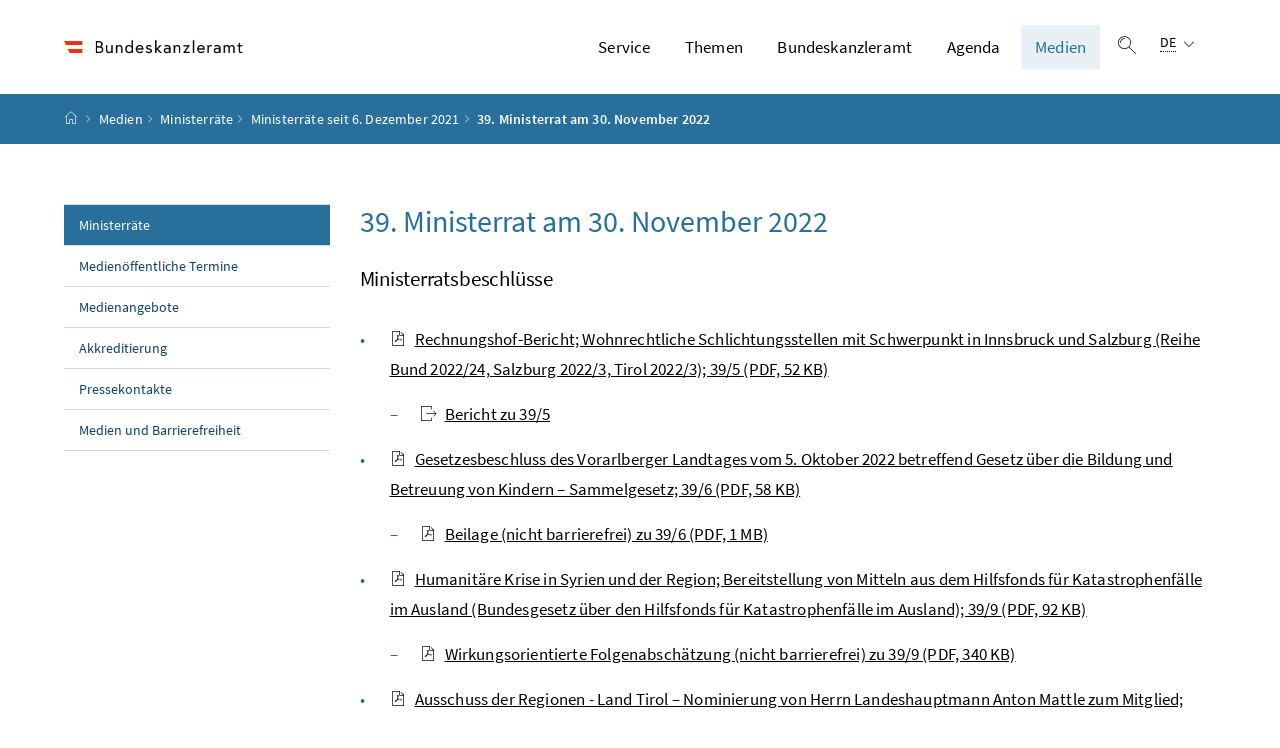

--- FILE ---
content_type: text/html;charset=UTF-8
request_url: https://www.bundeskanzleramt.gv.at/medien/ministerraete/ministerraete-seit-dezember-2021/39-mr-30-nov.html
body_size: 9485
content:
<!DOCTYPE html>
<html lang="de">
  <head>






<meta charset="UTF-8">
<title>39. Ministerrat am 30. November 2022 - Bundeskanzleramt Österreich</title>



  <link rel="stylesheet" href="/.resources/bcisa/resources/not-generated/css/pigeonblue~2026-01-26-16-37-03-798~cache.css" />

<link rel="stylesheet" href="/.resources/bcisa/resources/not-generated/css/additional/add~2026-01-26-16-37-03-813~cache.css" />

<link rel="stylesheet" href="/.resources/bcisa/resources/generated/bcisa-bundle~2026-01-26-16-37-03-739~cache.css" />


<meta name="description" content="Ministerratsbeschlüsse">
<meta name="viewport" content="width=device-width, initial-scale=1, shrink-to-fit=no" />
<meta http-equiv="x-ua-compatible" content="ie=edge" />
<meta name="keywords" content="" />

<!-- BEGIN - og-tags VDNTE36-BCISA -->
<meta property="og:type" content="website">
<meta property="og:url" content="https://www.bundeskanzleramt.gv.at/medien/ministerraete/ministerraete-seit-dezember-2021/39-mr-30-nov.html" />
<meta property="og:title" content="39. Ministerrat am 30. November 2022" />
<meta property="og:site_name" content="Bundeskanzleramt Österreich" />
<meta property="og:description" content="Ministerratsbeschlüsse" />


<!-- END - og-tags VDNTE36-BCISA -->


	<link rel="shortcut icon" type="image/x-icon" href="/.resources/bcisa/resources/img/favicon~2026-01-26-16-37-03-751~cache.ico" />
      <link rel="icon" type="image/png" sizes="16x16" href="/.resources/bcisa/resources/img/favicon-16x16~2026-01-26-16-37-03-751~cache.png" />
      <link rel="icon" type="image/png" sizes="32x32" href="/.resources/bcisa/resources/img/favicon-32x32~2026-01-26-16-37-03-751~cache.png" />
      <link rel="apple-touch-icon" sizes="180x180" href="/.resources/bcisa/resources/img/apple-touch-icon~2026-01-26-16-37-03-751~cache.png" />

  </head>




  <body class=" theme-pigeonblue"  data-cookieconfig-domain="www.bundeskanzleramt.gv.at" data-contextpath="">
<div class="container-fluid" id="skiplinks-container">
	<div class="container">
		<div class="row">
			<div class="col-12">
				<nav aria-label="Seitenbereiche">
					<ul id="skiplinks">
						<li>
							<a href="#content" class="sr-only sr-only-focusable" accesskey="1">
								<span class="skiplink-text">
									Zum Inhalt <span class="sr-only" lang="en" xml:lang="en">Accesskey</span> [1]
								</span>
							</a>
						</li>
						<li>
							<a href="#topnavigation" class="sr-only sr-only-focusable" accesskey="2">
								<span class="skiplink-text">
									Zum Hauptmenü <span class="sr-only" lang="en" xml:lang="en">Accesskey</span> [2]
								</span>
							</a>
						</li>
							<li>
								<a href="#subnavigation" class="sr-only sr-only-focusable" accesskey="3">
									<span class="skiplink-text">
										Zum Untermenü <span class="sr-only" lang="en" xml:lang="en">Accesskey</span> [3]
									</span>
								</a>
							</li>
						<li>
							<a href="#search" class="sr-only sr-only-focusable" accesskey="4">
								<span class="skiplink-text">
									Zur Suche <span class="sr-only" lang="en" xml:lang="en">Accesskey</span> [4]
								</span>
							</a>
						</li>
					</ul>
				</nav>
			</div>
		</div>
	</div>
</div>

    <div id="page">
<header>
  <div id="page-top">

    <div class="container-fluid" id="header-wrapper">

      <div class="container px-0" id="header-container">

        <nav class="navbar navbar-expand-xl" aria-label="Hauptnavigation">

          <div class="container px-0 align-items-end">

              <a class="navbar-brand" href="/">
                  <img src="/.imaging/default/dam/bka/images/global/BKA_Logo_srgb_w_36hoch.png/jcr:content.png" class="img-fluid d-xl-block logo-1x" alt="Bundeskanzleramt Österreich">

              </a>

            <div class="justify-content-end ml-auto" id="topnavigation">
              <ul class="navbar-nav">



<!-- contentList -->




  			<li class="nav-item d-none d-xl-flex" role="presentation">
					<a  class="nav-link" href="/service.html">Service</a>


  				<ul role="menu" aria-label="Untermenü von Service">


                    <li role="presentation"><a href="/service/buergerservice.html" role="menuitem">Bürgerservice</a></li>



                    <li role="presentation"><a href="/service/hotline-gegen-diskriminierung-und-intoleranz.html" role="menuitem"><span dir="ltr" lang="en">Hotline</span> gegen Diskriminierung und Intoleranz</a></li>



                    <li role="presentation"><a href="/service/familien-jugend-beratung.html" role="menuitem">Beratung für Familien und Jugendliche</a></li>



                    <li role="presentation"><a href="/service/ausschreibungen-und-veroeffentlichungen.html" role="menuitem">Ausschreibungen und Veröffentlichungen</a></li>



                    <li role="presentation"><a href="/service/foerderungen-des-bundeskanzleramtes.html" role="menuitem">Förderungen</a></li>



                    <li role="presentation"><a href="/service/publikationen-aus-dem-bundeskanzleramt.html" role="menuitem">Publikationen</a></li>



                    <li role="presentation"><a href="/service/amtssignatur-bildmarke-und-verifizierung.html" role="menuitem">Amtssignatur</a></li>



                    <li role="presentation"><a href="/service/rechtsinformation.html" role="menuitem">Rechtsinformation (RIS)</a></li>



                    <li role="presentation"><a href="/service/mobile-apps.html" role="menuitem">Mobile Apps und Online-Rechner</a></li>



                    <li role="presentation"><a href="/service/corporate-design.html" role="menuitem">Corporate Design des Bundes</a></li>



                    <li role="presentation"><a href="/service/whistleblower-stelle-fuer-rechtsverletzungen.html" role="menuitem"><span dir="ltr" lang="en">Whistleblower</span>-Stelle für Rechtsverletzungen</a></li>



                    <li role="presentation"><a href="/service/inhalte-in-gebaerdensprache.html" role="menuitem">Inhalte in Gebärdensprache</a></li>



                    <li role="presentation"><a href="/service/administrative-bibliothek.html" role="menuitem">Administrative Bibliothek des Bundes</a></li>

          </ul>

  			</li>




  			<li class="nav-item d-none d-xl-flex" role="presentation">
					<a  class="nav-link" href="/themen.html">Themen</a>


  				<ul role="menu" aria-label="Untermenü von Themen">


                    <li role="presentation"><a href="/themen/bilanz2025.html" role="menuitem">Bilanz 2025</a></li>



                    <li role="presentation"><a href="/themen/stimmen-fuer-den-aufschwung.html" role="menuitem">Stimmen für den Aufschwung</a></li>



                    <li role="presentation"><a href="/themen/europa-aktuell.html" role="menuitem">Europa Aktuell</a></li>



                    <li role="presentation"><a href="/themen/bioethikkommission.html" role="menuitem">Bioethikkommission</a></li>



                    <li role="presentation"><a href="/themen/compliance.html" role="menuitem">Compliance</a></li>



                    <li role="presentation"><a href="/themen/cybersicherheit.html" role="menuitem">Cybersicherheit</a></li>



                    <li role="presentation"><a href="/themen/forschungskoordination_fti.html" role="menuitem">Forschung, Technologie und Innovation&#xa0;(FTI)</a></li>



                    <li role="presentation"><a href="/themen/nachhaltige-entwicklung-agenda-2030.html" role="menuitem">Nachhaltige Entwicklung – Agenda 2030 / SDGs</a></li>



                    <li role="presentation"><a href="/themen/sicherheitspolitik.html" role="menuitem">Sicherheitspolitik</a></li>



                    <li role="presentation"><a href="/themen/volksgruppen.html" role="menuitem">Volksgruppen</a></li>



                    <li role="presentation"><a href="/themen/auszeichnungen.html" role="menuitem">Auszeichnungen der Republik Österreich</a></li>



                    <li role="presentation"><a href="/themen/kampf-gegen-antisemitismus.html" role="menuitem">Kampf gegen Antisemitismus</a></li>



                    <li role="presentation"><a href="/themen/shoah-namensmauern.html" role="menuitem">Shoah Namensmauern</a></li>



                    <li role="presentation"><a href="/themen/kampf-gegen-desinformation.html" role="menuitem">Kampf gegen Desinformation</a></li>



                    <li role="presentation"><a href="/themen/informationsfreiheitsgesetz.html" role="menuitem">Informationsfreiheitsgesetz</a></li>



                    <li role="presentation"><a href="/themen/krisensicherheitsbuero.html" role="menuitem">Krisensicherheitsbüro</a></li>

          </ul>

  			</li>




  			<li class="nav-item d-none d-xl-flex" role="presentation">
					<a  class="nav-link" href="/bundeskanzleramt.html">Bundeskanzleramt</a>


  				<ul role="menu" aria-label="Untermenü von Bundeskanzleramt">


                    <li role="presentation"><a href="/bundeskanzleramt/bundeskanzler-christian-stocker.html" role="menuitem">Bundeskanzler Christian Stocker</a></li>



                    <li role="presentation"><a href="/bundeskanzleramt/bundesministerin-claudia-bauer.html" role="menuitem">Bundesministerin Claudia Bauer</a></li>



                    <li role="presentation"><a href="/bundeskanzleramt/staatssekretaer-alexander-proell.html" role="menuitem">Staatssekretär Alexander Pröll</a></li>



                    <li role="presentation"><a href="/bundeskanzleramt/die-bundesregierung.html" role="menuitem">Bundesregierung</a></li>



                    <li role="presentation"><a href="/bundeskanzleramt/nachrichten-der-bundesregierung.html" role="menuitem">Nachrichten</a></li>



                    <li role="presentation"><a href="/bundeskanzleramt/organisation-bundeskanzleramt.html" role="menuitem">Organisation des Bundeskanzleramtes</a></li>



                    <li role="presentation"><a href="/bundeskanzleramt/unabhaengige-verwaltungsbehoerden.html" role="menuitem">Unabhängige Verwaltungsbehörden</a></li>



                    <li role="presentation"><a href="/bundeskanzleramt/besuchen-sie-uns.html" role="menuitem">Besuchen Sie uns</a></li>



                    <li role="presentation"><a href="/bundeskanzleramt/geschichte.html" role="menuitem">Geschichte und Wissenswertes</a></li>



                    <li role="presentation"><a href="/bundeskanzleramt/kunst-im-bka.html" role="menuitem">Kunst im BKA</a></li>



                    <li role="presentation"><a href="/bundeskanzleramt/barrierefreiheit-im-bundeskanzleramt.html" role="menuitem">Barrierefreiheit im Bundeskanzleramt</a></li>

          </ul>

  			</li>




  			<li class="nav-item d-none d-xl-flex" role="presentation">
					<a  class="nav-link" href="/agenda.html">Agenda</a>


  				<ul role="menu" aria-label="Untermenü von Agenda">


                    <li role="presentation"><a href="/agenda/europa.html" role="menuitem">Europa</a></li>



                    <li role="presentation"><a href="/agenda/parteienfinanzierung.html" role="menuitem">Parteienfinanzierung</a></li>



                    <li role="presentation"><a href="/agenda/stabstelle-internationaler-schutz-verfolgter-religioeser-minderheiten.html" role="menuitem">Stabstelle Internationaler Schutz verfolgter religiöser Minderheiten</a></li>



                    <li role="presentation"><a href="/agenda/kultusamt.html" role="menuitem">Kultusamt</a></li>



                    <li role="presentation"><a href="/agenda/netzberatung.html" role="menuitem">Netzberatung</a></li>



                    <li role="presentation"><a href="/agenda/integration.html" role="menuitem">Integration</a></li>



                    <li role="presentation"><a href="/agenda/verfassung.html" role="menuitem">Verfassungsdienst</a></li>



                    <li role="presentation"><a href="/agenda/familie.html" role="menuitem">Familie</a></li>



                    <li role="presentation"><a href="/agenda/jugend.html" role="menuitem">Jugend</a></li>



                    <li role="presentation"><a href="/agenda/zivildienst.html" role="menuitem">Zivildienst</a></li>



                    <li role="presentation"><a href="/agenda/digitalisierung.html" role="menuitem">Digitalisierung</a></li>



                    <li role="presentation"><a href="/agenda/oeffentlicher-dienst.html" role="menuitem">Öffentlicher Dienst und Verwaltungsinnovation</a></li>

          </ul>

  			</li>




  			<li class="nav-item d-none d-xl-flex" role="presentation">
					<a  class="nav-link active" href="/medien.html">Medien</a>


  				<ul role="menu" aria-label="Untermenü von Medien">


                    <li role="presentation"><a href="/medien/ministerraete.html" role="menuitem" class="active">Ministerräte</a></li>



                    <li role="presentation"><a href="/medien/medienoffentliche-termine.html" role="menuitem">Medienöffentliche Termine</a></li>



                    <li role="presentation"><a href="/medien/medienangebote.html" role="menuitem">Medienangebote</a></li>



                    <li role="presentation"><a href="/medien/akkreditierung.html" role="menuitem">Akkreditierung</a></li>



                    <li role="presentation"><a href="/medien/pressekontakte.html" role="menuitem">Pressekontakte</a></li>



                    <li role="presentation"><a href="/medien/medien-und-barrierefreiheit.html" role="menuitem">Medien und Barrierefreiheit</a></li>

          </ul>

  			</li>


                <li class="nav-item text-right" id="header-buttons" role="presentation">
                  <button class="btn btn-link search-top-toggler" type="button" data-toggle="collapse" data-target="#search-top-wrapper"
                    aria-expanded="false" aria-controls="search-top-wrapper">
                    <span class="icon icon-lupe" aria-hidden="true"></span>
                    <span class="sr-only">Suche einblenden</span>
                  </button>


<!-- contentList -->


                  <button class="btn btn-link d-xl-none" type="button" title="Navigation einblenden" data-toggle="collapse" data-target="#mobileheader-wrapper" id="mobilenav-toggler">

                    <span class="icon icon-menue" aria-hidden="true"></span><span class="sr-only">Navigation einblenden</span>
                  </button>


<!-- contentList -->


<div class="dropdown d-none d-xl-inline-block text-left" id="languageDropdown">
  <button class="btn btn-link" type="button" id="languageDropdownButton" data-toggle="dropdown" aria-haspopup="true" aria-expanded="false">
    <span class="sub">
      <span class="sr-only">Sprachauswahl:</span>
      <abbr title="Deutsch">DE</abbr>
      <span class="icon icon-navigation_pfeil_unten" aria-hidden="true"></span>
    </span>
  </button>
    <div class="dropdown-menu dropdown-menu-right" aria-labelledby="languageDropdownButton">

                <a class="dropdown-item" href="/">
                  Deutsch
                </a>


                <a class="dropdown-item" href="http://www.bundeskanzleramt.gv.at/en/">
                  English
                </a>

    </div>
</div>

                </li>

              </ul>

            </div>

          </div>

        </nav>

      </div>

    </div>  <div class="container-fluid collapse" id="search-top-wrapper">
    <div class="container px-0" id="search-top-container">
        <form id="searchForm" action="/suche.html" data-bka-link="" data-bund-link="">
          <div class="input-group searchbar">
            <label for="searchFormQuerystring" class="sr-only">Suchbegriff</label>
            <input type="text" name="q" id="searchFormQuerystring" class="form-control searchFormQuerystring"  autofocus="autofocus" placeholder="Suche" />
            <div class="input-group-append">
              <button class="btn btn-brand2" id="search-top-button" title="Suchen">
                <span class="icon icon-lupe" aria-hidden="true"></span><span class="sr-only">Suchen</span>
              </button>
            </div>
          </div>
        </form>
    </div>
  </div>


<div class="container-fluid" id="breadcrumb-wrapper">
	<div class="container px-0" id="breadcrumb-container">
		<nav aria-label="Positionsanzeige">
			<ol class="breadcrumb">
				<li class="breadcrumb-item">
          <a href="/" title="Startseite"><span class="icon icon-breadcrumb_home" aria-hidden="true"></span><span class="sr-only">Startseite</span></a>
				</li>
							<li class="breadcrumb-item"><a href="/medien.html">Medien</a></li>
							<li class="breadcrumb-item"><a href="/medien/ministerraete.html">Ministerräte</a></li>
							<li class="breadcrumb-item"><a href="/medien/ministerraete/ministerraete-seit-dezember-2021.html">Ministerräte seit 6. Dezember 2021</a></li>
					<li class="breadcrumb-item active" aria-current="page">
              39. Ministerrat am 30. November 2022
					</li>
			</ol>
		</nav>
	</div>
</div>

  </div>
</header>


<div id="page-bottom">

  <div class="container-fluid content-wrapper" id="content-wrapper">
    <div class="content-container container px-0">

      <div class="row">




		<div class="col-12 col-xl-3 d-none d-xl-block subnavigation" id="subnavigation">
			<nav aria-label="Unternavigation">

      <ul>
            <li class="active">
              <a href="/medien/ministerraete.html">
                Ministerräte
                  <span class="sr-only"> (aktuelle Seite)</span>
              </a>
            </li>

            <li class="">
              <a href="/medien/medienoffentliche-termine.html">
                Medienöffentliche Termine
              </a>
            </li>

            <li class="">
              <a href="/medien/medienangebote.html">
                Medienangebote
              </a>
            </li>

            <li class="">
              <a href="/medien/akkreditierung.html">
                Akkreditierung
              </a>
            </li>

            <li class="">
              <a href="/medien/pressekontakte.html">
                Pressekontakte
              </a>
            </li>

            <li class="">
              <a href="/medien/medien-und-barrierefreiheit.html">
                Medien und Barrierefreiheit
              </a>
            </li>

      </ul>
			</nav>
		</div>


        <main class="col-12 content col-xl-9" tabindex="-1" id="content" role="main">
          <h1>
            <span class="title" id="labelformodal">
              39. Ministerrat am 30. November 2022
            </span>
          </h1>


            <p class="abstract">Ministerratsbeschlüsse</p>


          <span class="clearer"></span> 

<div class="richtext_output"><ul>
	<li><a href="/dam/jcr:29e74971-1130-4764-8f05-6cf31396aad3/39_5_mrv.pdf" class="file" download=""><span class="icon icon-datei_pdf" aria-hidden="true"></span>Rechnungshof-Bericht; Wohnrechtliche Schlichtungsstellen mit Schwerpunkt in Innsbruck und Salzburg (Reihe Bund 2022/24, Salzburg 2022/3, Tirol 2022/3); 39/5 <span class="fileinfo">(PDF, 52 KB)</span></a>
	<ul>
		<li><a href="https://www.rechnungshof.gv.at/rh/home/home/2022-24_Schlichtungsstellen.pdf" target="_blank" title="Öffnet in einem neuen Fenster">Bericht zu 39/5</a></li>
	</ul>
	</li>
	<li><a href="/dam/jcr:b4dae596-0908-4c42-ba56-e01ec54d3d6d/39_6_mrv.pdf" class="file" download=""><span class="icon icon-datei_pdf" aria-hidden="true"></span>Gesetzesbeschluss des Vorarlberger Landtages vom 5. Oktober 2022 betreffend Gesetz über die Bildung und Betreuung von Kindern – Sammelgesetz; 39/6 <span class="fileinfo">(PDF, 58 KB)</span></a>
	<ul>
		<li><a href="/dam/jcr:f421285e-a2f2-48d5-97e9-dde41c239be3/39_6_beilage_NB.pdf" class="file" download=""><span class="icon icon-datei_pdf" aria-hidden="true"></span>Beilage (nicht barrierefrei) zu 39/6 <span class="fileinfo">(PDF, 1 MB)</span></a></li>
	</ul>
	</li>
	<li><a href="/dam/jcr:8e3cc832-08a2-484d-a50c-ae80e4061d7e/39_9_mrv.pdf" class="file" download=""><span class="icon icon-datei_pdf" aria-hidden="true"></span>Humanitäre Krise in Syrien und der Region; Bereitstellung von Mitteln aus dem Hilfsfonds für Katastrophenfälle im Ausland (Bundesgesetz über den Hilfsfonds für Katastrophenfälle im Ausland); 39/9 <span class="fileinfo">(PDF, 92 KB)</span></a>
	<ul>
		<li><a href="/dam/jcr:744a081b-f1e0-4c77-b052-7521f8042cba/39_9_wfa_NB.pdf" class="file" download=""><span class="icon icon-datei_pdf" aria-hidden="true"></span>Wirkungsorientierte Folgenabschätzung (nicht barrierefrei) zu 39/9 <span class="fileinfo">(PDF, 340 KB)</span></a></li>
	</ul>
	</li>
	<li><a href="/dam/jcr:5cbbec3f-f348-4fc7-8183-6db44369f5fd/39_10_mrv.pdf" class="file" download=""><span class="icon icon-datei_pdf" aria-hidden="true"></span>Ausschuss der Regionen - Land Tirol – Nominierung von Herrn Landeshauptmann Anton Mattle zum Mitglied; 39/10 <span class="fileinfo">(PDF, 62 KB)</span></a></li>
	<li><a href="/dam/jcr:5593e147-8cfa-4979-9cd0-bd5aec98c215/39_11_mrv.pdf" class="file" download=""><span class="icon icon-datei_pdf" aria-hidden="true"></span>Tätigkeitsbericht der Bundesstelle für Sektenfragen 2021; 39/11 <span class="fileinfo">(PDF, 65 KB)</span></a>
	<ul>
		<li><a href="/dam/jcr:626436aa-decc-4e35-b815-a240ab1849a0/39_11_bericht.pdf" class="file" download=""><span class="icon icon-datei_pdf" aria-hidden="true"></span>Beilage zu 39/11 <span class="fileinfo">(PDF, 1 MB)</span></a></li>
	</ul>
	</li>
	<li><a href="/dam/jcr:755a6318-c8ae-46b0-94ac-75125dc9df68/39_13_mrv.pdf" class="file" download=""><span class="icon icon-datei_pdf" aria-hidden="true"></span>Änderung der Vorbehalte und Notifikationen der Republik Österreich zum Mehrseitigen Übereinkommen zur Umsetzung steuerabkommensbezogener Maßnahmen zur Verhinderung der Gewinnverkürzung und Gewinnverlagerung; Genehmigung; 39/13 <span class="fileinfo">(PDF, 99 KB)</span></a>
	<ul>
		<li><a href="/dam/jcr:00fac441-e845-48dd-b74f-62cb56b10732/39_13_erlaeu.pdf" class="file" download=""><span class="icon icon-datei_pdf" aria-hidden="true"></span>Erläuterungen zu 39/13 <span class="fileinfo">(PDF, 343 KB)</span></a></li>
		<li><a href="/dam/jcr:a640b495-a50d-4617-af38-aeb5b3823285/39_13_wfa_NB.pdf" class="file" download=""><span class="icon icon-datei_pdf" aria-hidden="true"></span>Wirkungsorientierte Folgenabschätzung (nicht barrierefrei) zu 39/10 <span class="fileinfo">(PDF, 39 KB)</span></a></li>
		<li><a href="/dam/jcr:78f79682-bd2f-4fba-85e4-1c528a1442dd/39_13_text.pdf" class="file" download=""><span class="icon icon-datei_pdf" aria-hidden="true"></span>Text zu 39/13 <span class="fileinfo">(PDF, 686 KB)</span></a></li>
		<li><a href="/dam/jcr:cb100988-2ab0-4824-935b-7af5794ccacd/39_13_text_en.pdf" class="file" download=""><span class="icon icon-datei_pdf" aria-hidden="true"></span>Text (englisch) zu 39/13 <span class="fileinfo">(PDF, 702 KB)</span></a></li>
	</ul>
	</li>
	<li><a href="/dam/jcr:3a2a2928-81e6-444b-82a8-bb0b0ee28570/39_14_mrv.pdf" class="file" download=""><span class="icon icon-datei_pdf" aria-hidden="true"></span>Zweiter Bericht der Expertinnen- und Expertengruppe zur Beobachtung und Analyse der Inflationsentwicklung (EBAI); 39/14 <span class="fileinfo">(PDF, 70 KB)</span></a>
	<ul>
		<li><a href="/dam/jcr:1e05b391-b9b2-4c56-91fd-5b14c1dbec02/39_14_bericht.pdf" class="file" download=""><span class="icon icon-datei_pdf" aria-hidden="true"></span>Bericht zu 39/14 <span class="fileinfo">(PDF, 3 MB)</span></a></li>
	</ul>
	</li>
	<li><a href="/dam/jcr:ee0b27de-3771-4521-adc2-59779fed6559/39_15_mrv.pdf" class="file" download=""><span class="icon icon-datei_pdf" aria-hidden="true"></span>Anzahl der Bediensteten mit Behinderung im Bundesdienst; 39/15 <span class="fileinfo">(PDF, 108 KB)</span></a></li>
	<li><a href="/dam/jcr:8174df83-0283-443f-aa58-29007826ad7d/39_MuR.pdf" class="file" download=""><span class="icon icon-datei_pdf" aria-hidden="true"></span>Mitteilungen und Resolutionen zum 39. Ministerrat <span class="fileinfo">(PDF, 522 KB)</span></a></li>
</ul>

<p><a href="/bundeskanzleramt/die-bundesregierung/ministerratsprotokolle/ministerratsprotokolle-regierungsperiode-xxvii-2021-3/bp-39-30-nov.html">Link zum Beschlussprotokoll des 39. Ministerrates</a></p>
</div>
        </main>

      </div>
    </div><!--END .content-container -->
  </div><!-- END .content-wrapper-->
</div><!--END #page-bottom-->

<footer class="mt-5">

<div class="container-fluid page-section page-section-sm bg-brand1" id="linklists-wrapper">
  <div class="container px-0" id="linklists-container">
    <div class="row">
<div class="col-12 col-lg-3">
  <h2>
    <button class="d-lg-none btn btn-link collapse-lg-down" data-toggle="collapse" data-target="#linklist_1" aria-expanded="false" aria-controls="linklist_1" id="linklist_1_heading">
      Direkt zu<span class="icon icon-navigation_pfeil_unten" aria-hidden="true"></span><span class="sr-only" data-opentext="Inhalt aufklappen" data-closetext="Inhalt zuklappen">Inhalt aufklappen</span>
    </button>
    <strong class="d-none d-lg-block">Direkt zu</strong>
  </h2>
  <nav class="collapse" role="region" id="linklist_1" aria-labelledby="linklist_1_heading">
    <ul>
        <li>
          <a href="/agenda/digitalisierung.html">
              Digitalisierung und E-Government
          </a>
        </li>
        <li>
          <a href="/agenda/europa.html">
              Europa
          </a>
        </li>
        <li>
          <a href="/agenda/familie.html">
              Familie
          </a>
        </li>
        <li>
          <a href="/agenda/integration.html">
              Integration
          </a>
        </li>
        <li>
          <a href="/agenda/jugend.html">
              Jugend
          </a>
        </li>
        <li>
          <a href="/agenda/oeffentlicher-dienst.html">
              Öffentlicher Dienst und Verwaltungsinnovation
          </a>
        </li>
        <li>
          <a href="/agenda/verfassung.html">
              Verfassung
          </a>
        </li>
        <li>
          <a href="/agenda/zivildienst.html">
              Zivildienst
          </a>
        </li>
    </ul>
  </nav>
</div>
<div class="col-12 col-lg-3">
  <h2>
    <button class="d-lg-none btn btn-link collapse-lg-down" data-toggle="collapse" data-target="#linklist_2" aria-expanded="false" aria-controls="linklist_2" id="linklist_2_heading">
      Organisation<span class="icon icon-navigation_pfeil_unten" aria-hidden="true"></span><span class="sr-only" data-opentext="Inhalt aufklappen" data-closetext="Inhalt zuklappen">Inhalt aufklappen</span>
    </button>
    <strong class="d-none d-lg-block">Organisation</strong>
  </h2>
  <nav class="collapse" role="region" id="linklist_2" aria-labelledby="linklist_2_heading">
    <ul>
        <li>
          <a href="/bundeskanzleramt/organisation-bundeskanzleramt/bundesdisziplinarbehoerde.html">
              Bundesdisziplinarbehörde
          </a>
        </li>
        <li>
          <a href="/bundeskanzleramt/organisation-bundeskanzleramt/dienststellen.html">
              Dienststellen des Bundeskanzleramts
          </a>
        </li>
        <li>
          <a href="/bundeskanzleramt/organisation-bundeskanzleramt/geschaftseinteilung.html">
              Geschäftseinteilung des Bundeskanzleramts
          </a>
        </li>
        <li>
          <a href="/bundeskanzleramt/organisation-bundeskanzleramt/kommissionen-und-beirate.html">
              Kommissionen und Beiräte im Bundeskanzleramt
          </a>
        </li>
    </ul>
  </nav>
</div>
<div class="col-12 col-lg-3">
  <h2>
    <button class="d-lg-none btn btn-link collapse-lg-down" data-toggle="collapse" data-target="#linklist_3" aria-expanded="false" aria-controls="linklist_3" id="linklist_3_heading">
      Geschichte und Wissenswertes<span class="icon icon-navigation_pfeil_unten" aria-hidden="true"></span><span class="sr-only" data-opentext="Inhalt aufklappen" data-closetext="Inhalt zuklappen">Inhalt aufklappen</span>
    </button>
    <strong class="d-none d-lg-block">Geschichte und Wissenswertes</strong>
  </h2>
  <nav class="collapse" role="region" id="linklist_3" aria-labelledby="linklist_3_heading">
    <ul>
        <li>
          <a href="/bundeskanzleramt/geschichte/kanzler-seit-1945.html">
              Bundeskanzlerin und Bundeskanzler seit 1945
          </a>
        </li>
        <li>
          <a href="/bundeskanzleramt/geschichte/geschichte-des-gebaeudes.html">
              Geschichte des Amtsgebäudes
          </a>
        </li>
        <li>
          <a href="/bundeskanzleramt/besuchen-sie-uns/gang-der-geschichte.html">
              Österreich in Europa
          </a>
        </li>
        <li>
          <a href="/bundeskanzleramt/geschichte/regierungen-seit-1945.html">
              Regierungen seit 1945
          </a>
        </li>
    </ul>
  </nav>
</div>
<div class="col-12 col-lg-3">
  <h2>
    <button class="d-lg-none btn btn-link collapse-lg-down" data-toggle="collapse" data-target="#linklist_4" aria-expanded="false" aria-controls="linklist_4" id="linklist_4_heading">
      Globale Services<span class="icon icon-navigation_pfeil_unten" aria-hidden="true"></span><span class="sr-only" data-opentext="Inhalt aufklappen" data-closetext="Inhalt zuklappen">Inhalt aufklappen</span>
    </button>
    <strong class="d-none d-lg-block">Globale Services</strong>
  </h2>
  <nav class="collapse" role="region" id="linklist_4" aria-labelledby="linklist_4_heading">
    <ul>
        <li>
          <a href="https://www.id-austria.gv.at" target="_blank" rel="noopener noreferrer" title="öffnet in einem neuen Fenster">
              ID Austria
          </a>
        </li>
        <li>
          <a href="https://www.oesterreich.gv.at" target="_blank" rel="noopener noreferrer" title="öffnet in einem neuen Fenster">
              oesterreich.gv.at
          </a>
        </li>
        <li>
          <a href="https://www.oesterreich.gv.at/ldap.html" target="_blank" rel="noopener noreferrer" title="öffnet in einem neuen Fenster">
              Personen- und Organisationsverzeichnis des Bundes
          </a>
        </li>
        <li>
          <a href="https://www.ris.bka.gv.at" target="_blank" rel="noopener noreferrer" title="öffnet in einem neuen Fenster">
              Rechtsinformationssystem (RIS)
          </a>
        </li>
        <li>
          <a href="https://usp.gv.at" target="_blank" rel="noopener noreferrer" title="öffnet in einem neuen Fenster">
              Unternehmensserviceportal (USP)
          </a>
        </li>
        <li>
          <a href="https://www.vab.gv.at" target="_blank" rel="noopener noreferrer" title="öffnet in einem neuen Fenster">
              Verwaltungsakademie des Bundes
          </a>
        </li>
    </ul>
  </nav>
</div>
    </div>
  </div>
</div>

<div class="container-fluid page-section page-section-sm" id="footer-wrapper">
  <div class="container text-center px-0" id="footer-container">



<div class="footer-links">
      <a href="/impressum-copyright.html" class="d-block d-md-inline" >
        Impressum und Copyright
      </a>

        <span class="d-none d-md-inline-block">/</span>
      <a href="/datenschutzinformation.html" class="d-block d-md-inline" >
        Datenschutzinformation
      </a>

        <span class="d-none d-md-inline-block">/</span>
      <a href="/barrierefreiheitserklaerung.html" class="d-block d-md-inline" >
        Barrierefreiheitserklärung
      </a>

        <span class="d-none d-md-inline-block">/</span>
      <a href="/kontakt.html" class="d-block d-md-inline" >
        Kontakt
      </a>


</div>

    <div class="footer-social">


  <a href="https://www.facebook.com/Bundeskanzleramt.gv.at" target="_blank" rel="noopener" title="öffnet in einem neuen Fenster">
    <span class="icon icon-social_media_facebook" aria-hidden="true"></span>
    <span class="sr-only">Bundeskanzleramt auf Facebook</span>
  </a>

  <a href="https://www.youtube.com/user/ihrbundeskanzleramt" target="_blank" rel="noopener" title="öffnet in einem neuen Fenster">
    <span class="icon icon-social_media_youtube" aria-hidden="true"></span>
    <span class="sr-only">Bundeskanzleramt auf Youtube</span>
  </a>

  <a href="https://www.instagram.com/Bundeskanzleramt.gv.at/" target="_blank" rel="noopener" title="öffnet in einem neuen Fenster">
    <span class="icon icon-social_media_instagram" aria-hidden="true"></span>
    <span class="sr-only">Bundeskanzleramt auf Instagram</span>
  </a>

    </div>




  </div>
</div>
</footer>




      <script src="/.resources/bcisa/resources/generated/bcisa-bundle~2026-01-26-16-37-03-745~cache.js"></script>

      <script src="/.resources/bcisa/resources/not-generated/scripts~2026-01-26-16-37-03-758~cache.js"></script>
      <script src="/.resources/bcisa/resources/not-generated/external-link-icon-inside-richtext~2026-01-26-16-37-03-758~cache.js"></script>


    </div>











<div class="container-fluid fullscreen collapse" id="mobileheader-wrapper">
	<div class="levels-wrapper">
		<div class="controls">
			<div class="row">
				<div class="col-6 text-left">
					<button class="btn btn-link navbar-back" title="Zurück">
						<span class="icon icon-navigation_pfeil_links_gross" aria-hidden="true"></span><span class="sr-only">Zurück</span>
					</button>
				</div>
				<div class="col-6 text-right">
					<button class="btn btn-link mobile-search-toggler" data-toggle="collapse" data-target="#mobile-search" aria-expanded="false" aria-controls="mobile-search" title="Suche einblenden">
						<span class="icon icon-lupe" aria-hidden="true"></span><span class="sr-only">Suche einblenden</span>
					</button>
					<button class="btn btn-link" title="Navigation schließen" data-toggle="collapse" data-target="#mobileheader-wrapper">
						<span class="icon icon-navigation_pfeil_schliessen_gross" aria-hidden="true"></span><span class="sr-only">Navigation schließen</span>
					</button>
				</div>
			</div>
			<div class="row collapse" id="mobile-search">
				<div class="col-12">
          <form id="searchFormMobile" action="/suche.html" data-bka-link="" data-bund-link="">
  					<div class="input-group">
  						<label for="searchFormQuerystringMobile" class="sr-only">
  							Suche
  						</label>
  						<input type="text" name="q" id="searchFormQuerystringMobile" class="form-control searchFormQuerystring" placeholder="Suche" aria-describedby="search-mobil-button">
  						<div class="input-group-append">
  							<button class="btn btn-brand1" type="button" id="search-mobil-button" title="Suchen">
  								<span class="icon icon-lupe" aria-hidden="true"></span><span class="sr-only">Suchen</span>
  							</button>
  						</div>
  					</div>
					</form>
				</div>
			</div>
		</div>


		<div class="levels">
			<ul data-bb-mobilenav-url='{
              "url": "/medien/ministerraete/ministerraete-seit-dezember-2021/39-mr-30-nov?mgnlChannel=mobilenav"
            }'>



							<li>
									<a href="/headerlinkblock/0.html">Service</a>

        <ul>


            <li>
              <a href="/service/buergerservice.html">Bürgerservice</a>


              </li>


            <li>
              <a href="/service/hotline-gegen-diskriminierung-und-intoleranz.html"><span dir="ltr" lang="en">Hotline</span> gegen Diskriminierung und Intoleranz</a>


              </li>


            <li class="hasChildren">
              <a href="/service/familien-jugend-beratung.html" data-bb-mobilenav-children="53e1937b-676e-43d7-85b8-f8f953e13f0a">Beratung für Familien und Jugendliche</a>

                  <span data-bb-mobilenav-children-reference="53e1937b-676e-43d7-85b8-f8f953e13f0a"></span>

              </li>


            <li class="hasChildren">
              <a href="/service/ausschreibungen-und-veroeffentlichungen.html" data-bb-mobilenav-children="8d556f25-0af1-4689-b4ca-fe4cf7aabd4e">Ausschreibungen und Veröffentlichungen</a>

                  <span data-bb-mobilenav-children-reference="8d556f25-0af1-4689-b4ca-fe4cf7aabd4e"></span>

              </li>


            <li class="hasChildren">
              <a href="/service/foerderungen-des-bundeskanzleramtes.html" data-bb-mobilenav-children="5fe7436b-09a4-4066-a7d5-4485c9840440">Förderungen</a>

                  <span data-bb-mobilenav-children-reference="5fe7436b-09a4-4066-a7d5-4485c9840440"></span>

              </li>


            <li class="hasChildren">
              <a href="/service/publikationen-aus-dem-bundeskanzleramt.html" data-bb-mobilenav-children="6008a2a4-8351-4072-a362-aab0bb77ea17">Publikationen</a>

                  <span data-bb-mobilenav-children-reference="6008a2a4-8351-4072-a362-aab0bb77ea17"></span>

              </li>


            <li>
              <a href="/service/amtssignatur-bildmarke-und-verifizierung.html">Amtssignatur</a>


              </li>


            <li>
              <a href="/service/rechtsinformation.html">Rechtsinformation (RIS)</a>


              </li>


            <li>
              <a href="/service/mobile-apps.html">Mobile Apps und Online-Rechner</a>


              </li>


            <li>
              <a href="/service/corporate-design.html">Corporate Design des Bundes</a>


              </li>


            <li>
              <a href="/service/whistleblower-stelle-fuer-rechtsverletzungen.html"><span dir="ltr" lang="en">Whistleblower</span>-Stelle für Rechtsverletzungen</a>


              </li>


            <li>
              <a href="/service/inhalte-in-gebaerdensprache.html">Inhalte in Gebärdensprache</a>


              </li>


            <li class="hasChildren">
              <a href="/service/administrative-bibliothek.html" data-bb-mobilenav-children="03b4d54a-5b11-44c2-9f55-380da50c8387">Administrative Bibliothek des Bundes</a>

                  <span data-bb-mobilenav-children-reference="03b4d54a-5b11-44c2-9f55-380da50c8387"></span>

              </li>
        </ul>
              </li>

							<li>
									<a href="/headerlinkblock/00.html">Themen</a>

        <ul>


            <li>
              <a href="/themen/bilanz2025.html">Bilanz 2025</a>


              </li>


            <li class="hasChildren">
              <a href="/themen/stimmen-fuer-den-aufschwung.html" data-bb-mobilenav-children="0f115973-8d2a-4e11-9237-aae812cf6890">Stimmen für den Aufschwung</a>

                  <span data-bb-mobilenav-children-reference="0f115973-8d2a-4e11-9237-aae812cf6890"></span>

              </li>


            <li class="hasChildren">
              <a href="/themen/europa-aktuell.html" data-bb-mobilenav-children="dc46e8ea-9962-4a6b-a287-b5cefd1a661e">Europa Aktuell</a>

                  <span data-bb-mobilenav-children-reference="dc46e8ea-9962-4a6b-a287-b5cefd1a661e"></span>

              </li>


            <li class="hasChildren">
              <a href="/themen/bioethikkommission.html" data-bb-mobilenav-children="a5200f4a-909d-48b4-9c34-579144323470">Bioethikkommission</a>

                  <span data-bb-mobilenav-children-reference="a5200f4a-909d-48b4-9c34-579144323470"></span>

              </li>


            <li class="hasChildren">
              <a href="/themen/compliance.html" data-bb-mobilenav-children="fe40c1a4-13e5-478c-82ff-6a8d35664945">Compliance</a>

                  <span data-bb-mobilenav-children-reference="fe40c1a4-13e5-478c-82ff-6a8d35664945"></span>

              </li>


            <li class="hasChildren">
              <a href="/themen/cybersicherheit.html" data-bb-mobilenav-children="6d8f1475-95c3-4d14-a18d-33d5f728c65d">Cybersicherheit</a>

                  <span data-bb-mobilenav-children-reference="6d8f1475-95c3-4d14-a18d-33d5f728c65d"></span>

              </li>


            <li class="hasChildren">
              <a href="/themen/forschungskoordination_fti.html" data-bb-mobilenav-children="294199d7-773c-4da3-8646-545b0b46bd75">Forschung, Technologie und Innovation&#xa0;(FTI)</a>

                  <span data-bb-mobilenav-children-reference="294199d7-773c-4da3-8646-545b0b46bd75"></span>

              </li>


            <li class="hasChildren">
              <a href="/themen/nachhaltige-entwicklung-agenda-2030.html" data-bb-mobilenav-children="bbe7dc3f-d376-4b65-9737-029e3aa941e0">Nachhaltige Entwicklung – Agenda 2030 / SDGs</a>

                  <span data-bb-mobilenav-children-reference="bbe7dc3f-d376-4b65-9737-029e3aa941e0"></span>

              </li>


            <li class="hasChildren">
              <a href="/themen/sicherheitspolitik.html" data-bb-mobilenav-children="92a9d352-38a0-45ac-87c9-edf2376b1cbe">Sicherheitspolitik</a>

                  <span data-bb-mobilenav-children-reference="92a9d352-38a0-45ac-87c9-edf2376b1cbe"></span>

              </li>


            <li class="hasChildren">
              <a href="/themen/volksgruppen.html" data-bb-mobilenav-children="57d5f440-670e-4431-9981-863a1fc23a61">Volksgruppen</a>

                  <span data-bb-mobilenav-children-reference="57d5f440-670e-4431-9981-863a1fc23a61"></span>

              </li>


            <li>
              <a href="/themen/auszeichnungen.html">Auszeichnungen der Republik Österreich</a>


              </li>


            <li>
              <a href="/themen/kampf-gegen-antisemitismus.html">Kampf gegen Antisemitismus</a>


              </li>


            <li>
              <a href="/themen/shoah-namensmauern.html">Shoah Namensmauern</a>


              </li>


            <li class="hasChildren">
              <a href="/themen/kampf-gegen-desinformation.html" data-bb-mobilenav-children="369de248-f615-4d5b-9e03-23e85f7fb4b1">Kampf gegen Desinformation</a>

                  <span data-bb-mobilenav-children-reference="369de248-f615-4d5b-9e03-23e85f7fb4b1"></span>

              </li>


            <li class="hasChildren">
              <a href="/themen/informationsfreiheitsgesetz.html" data-bb-mobilenav-children="c9dd502a-9b53-4239-aa4c-2a79931a8f88">Informationsfreiheitsgesetz</a>

                  <span data-bb-mobilenav-children-reference="c9dd502a-9b53-4239-aa4c-2a79931a8f88"></span>

              </li>


            <li class="hasChildren">
              <a href="/themen/krisensicherheitsbuero.html" data-bb-mobilenav-children="9135f432-614f-4986-aee4-2f33a97c465e">Krisensicherheitsbüro</a>

                  <span data-bb-mobilenav-children-reference="9135f432-614f-4986-aee4-2f33a97c465e"></span>

              </li>
        </ul>
              </li>

							<li>
									<a href="/headerlinkblock/01.html">Bundeskanzleramt</a>

        <ul>


            <li class="hasChildren">
              <a href="/bundeskanzleramt/bundeskanzler-christian-stocker.html" data-bb-mobilenav-children="62944bfa-e548-491a-b972-2279993d4bfb">Bundeskanzler Christian Stocker</a>

                  <span data-bb-mobilenav-children-reference="62944bfa-e548-491a-b972-2279993d4bfb"></span>

              </li>


            <li>
              <a href="/bundeskanzleramt/bundesministerin-claudia-bauer.html">Bundesministerin Claudia Bauer</a>


              </li>


            <li>
              <a href="/bundeskanzleramt/staatssekretaer-alexander-proell.html">Staatssekretär Alexander Pröll</a>


              </li>


            <li class="hasChildren">
              <a href="/bundeskanzleramt/die-bundesregierung.html" data-bb-mobilenav-children="d8af1e7e-7062-4190-b7ae-2d744c122f90">Bundesregierung</a>

                  <span data-bb-mobilenav-children-reference="d8af1e7e-7062-4190-b7ae-2d744c122f90"></span>

              </li>


            <li class="hasChildren">
              <a href="/bundeskanzleramt/nachrichten-der-bundesregierung.html" data-bb-mobilenav-children="78be41e0-0acd-4587-a318-4da175fb04c7">Nachrichten</a>

                  <span data-bb-mobilenav-children-reference="78be41e0-0acd-4587-a318-4da175fb04c7"></span>

              </li>


            <li class="hasChildren">
              <a href="/bundeskanzleramt/organisation-bundeskanzleramt.html" data-bb-mobilenav-children="220aaa10-ed13-40dc-967c-3a368e93d5d7">Organisation des Bundeskanzleramtes</a>

                  <span data-bb-mobilenav-children-reference="220aaa10-ed13-40dc-967c-3a368e93d5d7"></span>

              </li>


            <li class="hasChildren">
              <a href="/bundeskanzleramt/unabhaengige-verwaltungsbehoerden.html" data-bb-mobilenav-children="45223ad4-19d6-45a9-bbfb-3418e53664e2">Unabhängige Verwaltungsbehörden</a>

                  <span data-bb-mobilenav-children-reference="45223ad4-19d6-45a9-bbfb-3418e53664e2"></span>

              </li>


            <li class="hasChildren">
              <a href="/bundeskanzleramt/besuchen-sie-uns.html" data-bb-mobilenav-children="88f25386-a1da-45bf-9ca8-d84afbcc5f0c">Besuchen Sie uns</a>

                  <span data-bb-mobilenav-children-reference="88f25386-a1da-45bf-9ca8-d84afbcc5f0c"></span>

              </li>


            <li class="hasChildren">
              <a href="/bundeskanzleramt/geschichte.html" data-bb-mobilenav-children="0e708d7d-9331-4de8-bf7a-037dc5cc5ae7">Geschichte und Wissenswertes</a>

                  <span data-bb-mobilenav-children-reference="0e708d7d-9331-4de8-bf7a-037dc5cc5ae7"></span>

              </li>


            <li>
              <a href="/bundeskanzleramt/kunst-im-bka.html">Kunst im BKA</a>


              </li>


            <li>
              <a href="/bundeskanzleramt/barrierefreiheit-im-bundeskanzleramt.html">Barrierefreiheit im Bundeskanzleramt</a>


              </li>
        </ul>
              </li>

							<li>
									<a href="/headerlinkblock/02.html">Agenda</a>

        <ul>


            <li class="hasChildren">
              <a href="/agenda/europa.html" data-bb-mobilenav-children="20068cab-d197-4537-ab74-8f7320a574ba">Europa</a>

                  <span data-bb-mobilenav-children-reference="20068cab-d197-4537-ab74-8f7320a574ba"></span>

              </li>


            <li class="hasChildren">
              <a href="/agenda/parteienfinanzierung.html" data-bb-mobilenav-children="f6422c65-3693-434d-816d-a244b099620f">Parteienfinanzierung</a>

                  <span data-bb-mobilenav-children-reference="f6422c65-3693-434d-816d-a244b099620f"></span>

              </li>


            <li class="hasChildren">
              <a href="/agenda/stabstelle-internationaler-schutz-verfolgter-religioeser-minderheiten.html" data-bb-mobilenav-children="362626da-c10e-4cc1-a774-79f6aca75221">Stabstelle Internationaler Schutz verfolgter religiöser Minderheiten</a>

                  <span data-bb-mobilenav-children-reference="362626da-c10e-4cc1-a774-79f6aca75221"></span>

              </li>


            <li class="hasChildren">
              <a href="/agenda/kultusamt.html" data-bb-mobilenav-children="a6cb3621-70d9-46f4-8231-c80a23febc09">Kultusamt</a>

                  <span data-bb-mobilenav-children-reference="a6cb3621-70d9-46f4-8231-c80a23febc09"></span>

              </li>


            <li>
              <a href="/agenda/netzberatung.html">Netzberatung</a>


              </li>


            <li class="hasChildren">
              <a href="/agenda/integration.html" data-bb-mobilenav-children="33c2738f-935a-442c-9f6f-ca9137ac20a7">Integration</a>

                  <span data-bb-mobilenav-children-reference="33c2738f-935a-442c-9f6f-ca9137ac20a7"></span>

              </li>


            <li class="hasChildren">
              <a href="/agenda/verfassung.html" data-bb-mobilenav-children="3a424f38-8041-4235-a026-563a2ce1089b">Verfassungsdienst</a>

                  <span data-bb-mobilenav-children-reference="3a424f38-8041-4235-a026-563a2ce1089b"></span>

              </li>


            <li class="hasChildren">
              <a href="/agenda/familie.html" data-bb-mobilenav-children="bb3481d9-c789-48d0-8ba9-a04f75d2f299">Familie</a>

                  <span data-bb-mobilenav-children-reference="bb3481d9-c789-48d0-8ba9-a04f75d2f299"></span>

              </li>


            <li class="hasChildren">
              <a href="/agenda/jugend.html" data-bb-mobilenav-children="e93e924e-7fbd-4688-908d-fb7aa194a5a8">Jugend</a>

                  <span data-bb-mobilenav-children-reference="e93e924e-7fbd-4688-908d-fb7aa194a5a8"></span>

              </li>


            <li class="hasChildren">
              <a href="/agenda/zivildienst.html" data-bb-mobilenav-children="34eb2ad1-04b3-4ab6-847c-5b4e1f7e6964">Zivildienst</a>

                  <span data-bb-mobilenav-children-reference="34eb2ad1-04b3-4ab6-847c-5b4e1f7e6964"></span>

              </li>


            <li class="hasChildren">
              <a href="/agenda/digitalisierung.html" data-bb-mobilenav-children="df9840db-dc1d-4eae-96b9-f18df6506e65">Digitalisierung</a>

                  <span data-bb-mobilenav-children-reference="df9840db-dc1d-4eae-96b9-f18df6506e65"></span>

              </li>


            <li class="hasChildren">
              <a href="/agenda/oeffentlicher-dienst.html" data-bb-mobilenav-children="c34cd1c9-614f-4fa9-bec3-a2d96b2bb761">Öffentlicher Dienst und Verwaltungsinnovation</a>

                  <span data-bb-mobilenav-children-reference="c34cd1c9-614f-4fa9-bec3-a2d96b2bb761"></span>

              </li>
        </ul>
              </li>

							<li>
									<a href="/headerlinkblock/03.html">Medien</a>

        <ul>


            <li>
              <a href="/medien/ministerraete.html">Ministerräte</a>


              </li>


            <li>
              <a href="/medien/medienoffentliche-termine.html">Medienöffentliche Termine</a>


              </li>


            <li class="hasChildren">
              <a href="/medien/medienangebote.html" data-bb-mobilenav-children="6eec6816-e941-4750-b8d2-2073ce7c1bb2">Medienangebote</a>

                  <span data-bb-mobilenav-children-reference="6eec6816-e941-4750-b8d2-2073ce7c1bb2"></span>

              </li>


            <li class="hasChildren">
              <a href="/medien/akkreditierung.html" data-bb-mobilenav-children="d4e825c0-e207-43ef-8bc7-8256485d1089">Akkreditierung</a>

                  <span data-bb-mobilenav-children-reference="d4e825c0-e207-43ef-8bc7-8256485d1089"></span>

              </li>


            <li>
              <a href="/medien/pressekontakte.html">Pressekontakte</a>


              </li>


            <li>
              <a href="/medien/medien-und-barrierefreiheit.html">Medien und Barrierefreiheit</a>


              </li>
        </ul>
              </li>

			</ul>
			<div id="mobile-nav-footer">
			
			  <div class="footer-links">
          <p class="mb-4">
            <span class="d-block">Sprachauswahl:</span>
            <strong><span class="sr-only">Ausgewählte Sprache:</span>Deutsch</strong>
                    / <a href="/">
                      Deutsch
                    </a>
                    / <a href="http://www.bundeskanzleramt.gv.at/en/">
                      English
                    </a>
          </p>
        </div>
			
			</div>
		</div>
	</div>
</div>

  </body>
</html>
